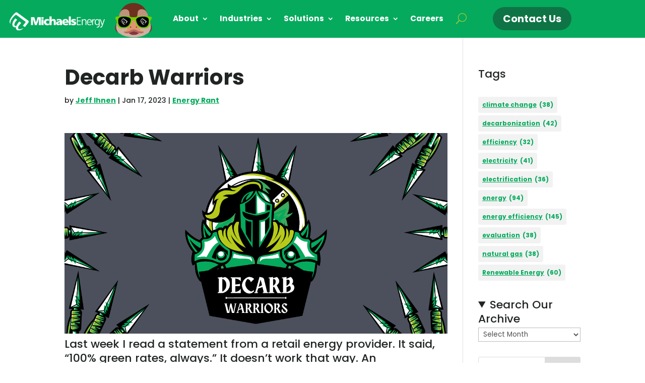

--- FILE ---
content_type: text/css
request_url: https://michaelsenergy.com/wp-content/et-cache/global/et-divi-customizer-global.min.css?ver=1768501268
body_size: 2928
content:
body,.et_pb_column_1_2 .et_quote_content blockquote cite,.et_pb_column_1_2 .et_link_content a.et_link_main_url,.et_pb_column_1_3 .et_quote_content blockquote cite,.et_pb_column_3_8 .et_quote_content blockquote cite,.et_pb_column_1_4 .et_quote_content blockquote cite,.et_pb_blog_grid .et_quote_content blockquote cite,.et_pb_column_1_3 .et_link_content a.et_link_main_url,.et_pb_column_3_8 .et_link_content a.et_link_main_url,.et_pb_column_1_4 .et_link_content a.et_link_main_url,.et_pb_blog_grid .et_link_content a.et_link_main_url,body .et_pb_bg_layout_light .et_pb_post p,body .et_pb_bg_layout_dark .et_pb_post p{font-size:22px}.et_pb_slide_content,.et_pb_best_value{font-size:25px}body{color:#202524}h1,h2,h3,h4,h5,h6{color:#202524}body{line-height:1.3em}#et_search_icon:hover,.mobile_menu_bar:before,.mobile_menu_bar:after,.et_toggle_slide_menu:after,.et-social-icon a:hover,.et_pb_sum,.et_pb_pricing li a,.et_pb_pricing_table_button,.et_overlay:before,.entry-summary p.price ins,.et_pb_member_social_links a:hover,.et_pb_widget li a:hover,.et_pb_filterable_portfolio .et_pb_portfolio_filters li a.active,.et_pb_filterable_portfolio .et_pb_portofolio_pagination ul li a.active,.et_pb_gallery .et_pb_gallery_pagination ul li a.active,.wp-pagenavi span.current,.wp-pagenavi a:hover,.nav-single a,.tagged_as a,.posted_in a{color:#99cc33}.et_pb_contact_submit,.et_password_protected_form .et_submit_button,.et_pb_bg_layout_light .et_pb_newsletter_button,.comment-reply-link,.form-submit .et_pb_button,.et_pb_bg_layout_light .et_pb_promo_button,.et_pb_bg_layout_light .et_pb_more_button,.et_pb_contact p input[type="checkbox"]:checked+label i:before,.et_pb_bg_layout_light.et_pb_module.et_pb_button{color:#99cc33}.footer-widget h4{color:#99cc33}.et-search-form,.nav li ul,.et_mobile_menu,.footer-widget li:before,.et_pb_pricing li:before,blockquote{border-color:#99cc33}.et_pb_counter_amount,.et_pb_featured_table .et_pb_pricing_heading,.et_quote_content,.et_link_content,.et_audio_content,.et_pb_post_slider.et_pb_bg_layout_dark,.et_slide_in_menu_container,.et_pb_contact p input[type="radio"]:checked+label i:before{background-color:#99cc33}.container,.et_pb_row,.et_pb_slider .et_pb_container,.et_pb_fullwidth_section .et_pb_title_container,.et_pb_fullwidth_section .et_pb_title_featured_container,.et_pb_fullwidth_header:not(.et_pb_fullscreen) .et_pb_fullwidth_header_container{max-width:1920px}.et_boxed_layout #page-container,.et_boxed_layout.et_non_fixed_nav.et_transparent_nav #page-container #top-header,.et_boxed_layout.et_non_fixed_nav.et_transparent_nav #page-container #main-header,.et_fixed_nav.et_boxed_layout #page-container #top-header,.et_fixed_nav.et_boxed_layout #page-container #main-header,.et_boxed_layout #page-container .container,.et_boxed_layout #page-container .et_pb_row{max-width:2080px}.et_secondary_nav_enabled #page-container #top-header{background-color:#99cc33!important}#et-secondary-nav li ul{background-color:#99cc33}.et_header_style_centered .mobile_nav .select_page,.et_header_style_split .mobile_nav .select_page,.et_nav_text_color_light #top-menu>li>a,.et_nav_text_color_dark #top-menu>li>a,#top-menu a,.et_mobile_menu li a,.et_nav_text_color_light .et_mobile_menu li a,.et_nav_text_color_dark .et_mobile_menu li a,#et_search_icon:before,.et_search_form_container input,span.et_close_search_field:after,#et-top-navigation .et-cart-info{color:#202524}.et_search_form_container input::-moz-placeholder{color:#202524}.et_search_form_container input::-webkit-input-placeholder{color:#202524}.et_search_form_container input:-ms-input-placeholder{color:#202524}#top-menu li.current-menu-ancestor>a,#top-menu li.current-menu-item>a,#top-menu li.current_page_item>a{color:#99cc33}.footer-widget,.footer-widget li,.footer-widget li a,#footer-info{font-size:14px}.footer-widget .et_pb_widget div,.footer-widget .et_pb_widget ul,.footer-widget .et_pb_widget ol,.footer-widget .et_pb_widget label{line-height:1.7em}#et-footer-nav .bottom-nav li.current-menu-item a{color:#2ea3f2}#footer-bottom{background-color:#99cc33}#footer-info,#footer-info a{color:#ffffff}#footer-bottom .et-social-icon a{color:#ffffff}body .et_pb_button{font-size:22px;background-color:#05aa5d;border-width:0px!important;border-color:#05aa5d;border-radius:100px;font-weight:bold;font-style:normal;text-transform:none;text-decoration:none;}body.et_pb_button_helper_class .et_pb_button,body.et_pb_button_helper_class .et_pb_module.et_pb_button{color:#ffffff}body .et_pb_button:after{font-size:35.2px}body .et_pb_bg_layout_light.et_pb_button:hover,body .et_pb_bg_layout_light .et_pb_button:hover,body .et_pb_button:hover{color:#ffffff!important;background-color:#99cc33;border-color:#99cc33!important;border-radius:50px}h1,h2,h3,h4,h5,h6,.et_quote_content blockquote p,.et_pb_slide_description .et_pb_slide_title{}@media only screen and (min-width:981px){.et_pb_section{padding:0% 0}.et_pb_fullwidth_section{padding:0}.et_pb_row{padding:0% 0}#main-footer .footer-widget h4,#main-footer .widget_block h1,#main-footer .widget_block h2,#main-footer .widget_block h3,#main-footer .widget_block h4,#main-footer .widget_block h5,#main-footer .widget_block h6{font-size:18px}.et_header_style_centered.et_hide_primary_logo #main-header:not(.et-fixed-header) .logo_container,.et_header_style_centered.et_hide_fixed_logo #main-header.et-fixed-header .logo_container{height:11.88px}.et_fixed_nav #page-container .et-fixed-header#top-header{background-color:#99cc33!important}.et_fixed_nav #page-container .et-fixed-header#top-header #et-secondary-nav li ul{background-color:#99cc33}.et-fixed-header #top-menu a,.et-fixed-header #et_search_icon:before,.et-fixed-header #et_top_search .et-search-form input,.et-fixed-header .et_search_form_container input,.et-fixed-header .et_close_search_field:after,.et-fixed-header #et-top-navigation .et-cart-info{color:rgba(153,204,51,0.6)!important}.et-fixed-header .et_search_form_container input::-moz-placeholder{color:rgba(153,204,51,0.6)!important}.et-fixed-header .et_search_form_container input::-webkit-input-placeholder{color:rgba(153,204,51,0.6)!important}.et-fixed-header .et_search_form_container input:-ms-input-placeholder{color:rgba(153,204,51,0.6)!important}.et-fixed-header #top-menu li.current-menu-ancestor>a,.et-fixed-header #top-menu li.current-menu-item>a,.et-fixed-header #top-menu li.current_page_item>a{color:#99cc33!important}}@media only screen and (min-width:2400px){.et_pb_row{padding:0px 0}.et_pb_section{padding:0px 0}.single.et_pb_pagebuilder_layout.et_full_width_page .et_post_meta_wrapper{padding-top:0px}.et_pb_fullwidth_section{padding:0}}h1,h1.et_pb_contact_main_title,.et_pb_title_container h1{font-size:42px}h2,.product .related h2,.et_pb_column_1_2 .et_quote_content blockquote p{font-size:36px}h3{font-size:30px}h4,.et_pb_circle_counter h3,.et_pb_number_counter h3,.et_pb_column_1_3 .et_pb_post h2,.et_pb_column_1_4 .et_pb_post h2,.et_pb_blog_grid h2,.et_pb_column_1_3 .et_quote_content blockquote p,.et_pb_column_3_8 .et_quote_content blockquote p,.et_pb_column_1_4 .et_quote_content blockquote p,.et_pb_blog_grid .et_quote_content blockquote p,.et_pb_column_1_3 .et_link_content h2,.et_pb_column_3_8 .et_link_content h2,.et_pb_column_1_4 .et_link_content h2,.et_pb_blog_grid .et_link_content h2,.et_pb_column_1_3 .et_audio_content h2,.et_pb_column_3_8 .et_audio_content h2,.et_pb_column_1_4 .et_audio_content h2,.et_pb_blog_grid .et_audio_content h2,.et_pb_column_3_8 .et_pb_audio_module_content h2,.et_pb_column_1_3 .et_pb_audio_module_content h2,.et_pb_gallery_grid .et_pb_gallery_item h3,.et_pb_portfolio_grid .et_pb_portfolio_item h2,.et_pb_filterable_portfolio_grid .et_pb_portfolio_item h2{font-size:25px}h5{font-size:22px}h6{font-size:19px}.et_pb_slide_description .et_pb_slide_title{font-size:64px}.et_pb_gallery_grid .et_pb_gallery_item h3,.et_pb_portfolio_grid .et_pb_portfolio_item h2,.et_pb_filterable_portfolio_grid .et_pb_portfolio_item h2,.et_pb_column_1_4 .et_pb_audio_module_content h2{font-size:22px}h1,h1.et_pb_contact_main_title,.et_pb_title_container h1{font-weight:700}h2,.product .related h2,.et_pb_column_1_2 .et_quote_content blockquote p{font-weight:700}h3{font-weight:700}h4,.et_pb_circle_counter h3,.et_pb_number_counter h3,.et_pb_column_1_3 .et_pb_post h2,.et_pb_column_1_4 .et_pb_post h2,.et_pb_blog_grid h2,.et_pb_column_1_3 .et_quote_content blockquote p,.et_pb_column_3_8 .et_quote_content blockquote p,.et_pb_column_1_4 .et_quote_content blockquote p,.et_pb_blog_grid .et_quote_content blockquote p,.et_pb_column_1_3 .et_link_content h2,.et_pb_column_3_8 .et_link_content h2,.et_pb_column_1_4 .et_link_content h2,.et_pb_blog_grid .et_link_content h2,.et_pb_column_1_3 .et_audio_content h2,.et_pb_column_3_8 .et_audio_content h2,.et_pb_column_1_4 .et_audio_content h2,.et_pb_blog_grid .et_audio_content h2,.et_pb_column_3_8 .et_pb_audio_module_content h2,.et_pb_column_1_3 .et_pb_audio_module_content h2,.et_pb_gallery_grid .et_pb_gallery_item h3,.et_pb_portfolio_grid .et_pb_portfolio_item h2,.et_pb_filterable_portfolio_grid .et_pb_portfolio_item h2{font-weight:700}h5{font-weight:700}h6{font-weight:700}.et_pb_slide_description .et_pb_slide_title{font-weight:700}.et_pb_gallery_grid .et_pb_gallery_item h3,.et_pb_portfolio_grid .et_pb_portfolio_item h2,.et_pb_filterable_portfolio_grid .et_pb_portfolio_item h2,.et_pb_column_1_4 .et_pb_audio_module_content h2{font-weight:700}@media only screen and (max-width:980px){.et_header_style_centered .mobile_nav .select_page,.et_header_style_split .mobile_nav .select_page,.et_mobile_menu li a,.mobile_menu_bar:before,.et_nav_text_color_light #top-menu>li>a,.et_nav_text_color_dark #top-menu>li>a,#top-menu a,.et_mobile_menu li a,#et_search_icon:before,#et_top_search .et-search-form input,.et_search_form_container input,#et-top-navigation .et-cart-info{color:rgba(0,0,0,0.6)}.et_close_search_field:after{color:rgba(0,0,0,0.6)!important}.et_search_form_container input::-moz-placeholder{color:rgba(0,0,0,0.6)}.et_search_form_container input::-webkit-input-placeholder{color:rgba(0,0,0,0.6)}.et_search_form_container input:-ms-input-placeholder{color:rgba(0,0,0,0.6)}}	body,input,textarea,select{font-family:'Poppins',Helvetica,Arial,Lucida,sans-serif}.dmpro-carousel-item-content{padding:0px!important}.dmpro-carousel-item-desc{margin-bottom:0px!important}.dmpro_carousel_0 .swiper-button-next,.dmpro_carousel_0 .swiper-button-prev{text-decoration:none!important}.et-pb-active-slide .et_pb_slide_description{animation-name:fadeRight;animation-duration:.7s}.et-pb-active-slide .et_pb_slide_image{animation-name:fadeInRight;animation-duration:.7s}.footer a{color:#ffffff!important;text-decoration:none!important;transition:color .2s ease-in-out!important}.footer a:hover,.footer a:focus{color:#99CC33!important}.et_pb_menu__search-button:after{font-size:1.25em!important;padding-left:2vh!important}.h2-buffalo-text{color:#05aa5d;font-family:Buffalo;font-size:60px;font-weight:500}.h3-buffalo-text{color:#99CC33;font-family:Buffalo;font-size:40px;font-weight:500}.h3-buffalo-text-horizontal{color:#99CC33;font-family:Buffalo;font-size:35px;font-weight:500}h3{color:#05aa5d!important;font-weight:500!important;font-size:60px!important}a{color:#05AA5D!important;text-decoration:underline!important;font-weight:bold!important}a:hover{color:#99CC33!important}body .et_pb_button{color:#FFFFFF!important;text-decoration:none!important}.stats h1{font-weight:500!important}.et_pb_menu__search input::placeholder{color:#ffffff}.et_pb_menu__search input{color:#ffffff!important}.why-michaels strong{color:#0F7445!important}.nav a{text-decoration:none!important}.et_pb_menu .et_pb_menu__menu>nav>ul{flex-wrap:nowrap}.search-count{opacity:.75;font-weight:500;font-size:14px}.dmpro_timeline_item .date-icon:after{color:#FFFFFF!important}.hs-button{padding:0.3em 1em!important;font-size:20px!important;color:#FFFFFF!important;text-decoration:none!important;font-size:22px!important;background-color:#05aa5d!important;border-color:#05aa5d!important;border-radius:100px!important;font-weight:bold!important;font-style:normal!important;text-decoration:none!important}.flip-hover a:hover{color:#05AA5D!important}.dmpro-flip-box-heading{line-height:1.3em}.wp-caption{border:none!important;background-color:#FFFFFF!important;padding:0px!important}.wp-caption-text{padding:10px 15px!important;margin-left:10px!important;margin-right:10px!important;top:-70px!important;position:relative!important;z-index:500!important;border-left:4px solid #9c3;background:#FFFFFF!important}.dmpro_advanced_tabs_0 .nav-pills .nav-link.active,.dmpro_advanced_tabs_0 .nav-pills .nav-link{border:1px solid #e2e2e2;border-radius:0px!important}.dmpro-tabtitle{text-decoration:underline}.dmpro-tabtitle et:hover{color:#99CC33!important}.dmpro_advanced_tabs_0.dmpro_advanced_tabs .nav-link.active .dmpro-tabtitle{text-decoration:underline}.et_pb_post{margin-bottom:2vh!important}.et_full_width_page .wpulike{padding:0vh 13vh!important}.et_pb_post.project.type-project{margin-bottom:2vh!important}.et_pb_post.project.type-project .wpulike{padding:0vh 13vh!important}ul.sub-menu{width:425px!important}ul.sub-menu li{width:375px!important}ul.sub-menu li a{width:375px!important}.dp-dfg-skin-default .dp-dfg-item>div:last-of-type{padding-bottom:0px!important}.dp-dfg-cf-project_name{line-height:1.25em!important}.dp-dfg-layout-grid .dp-dfg-item{padding:0em 1em 1em 1em}.dp-dfg-skin-default .et_pb_button_wrapper,.et_pb_button dp-dfg-more-button{margin-top:auto}.dp-dfg-skin-default .dp-dfg-header h2.entry-title{display:-webkit-box;-webkit-line-clamp:2;-webkit-box-orient:vertical;overflow:hidden;text-overflow:ellipsis;height:auto;min-height:40px!important;max-height:unset!important;line-height:1.125em}.dp-dfg-skin-default .dp-dfg-content.entry-summary{display:-webkit-box;-webkit-line-clamp:3;-webkit-box-orient:vertical;overflow:hidden;text-overflow:ellipsis;height:auto;min-height:unset!important;max-height:unset!important;padding:5px}.fluid-width-video-wrapper{display:block!important;width:100%!important;aspect-ratio:16/9!important;padding:0!important;height:auto!important;position:relative!important}.fluid-width-video-wrapper iframe,.et_pb_video_box iframe{position:static!important;display:block!important;width:100%!important;height:100%!important;max-width:100%!important}.et_pb_video_overlay_enabled .et_pb_video_overlay{display:none!important}.et_full_width_portfolio_page .nav-single{border-top:none!important;padding-top:0px!important}.single-project.et_pb_pagebuilder_layout .nav-single{margin:0px!important;align-content:center;width:100%;max-width:1480px}